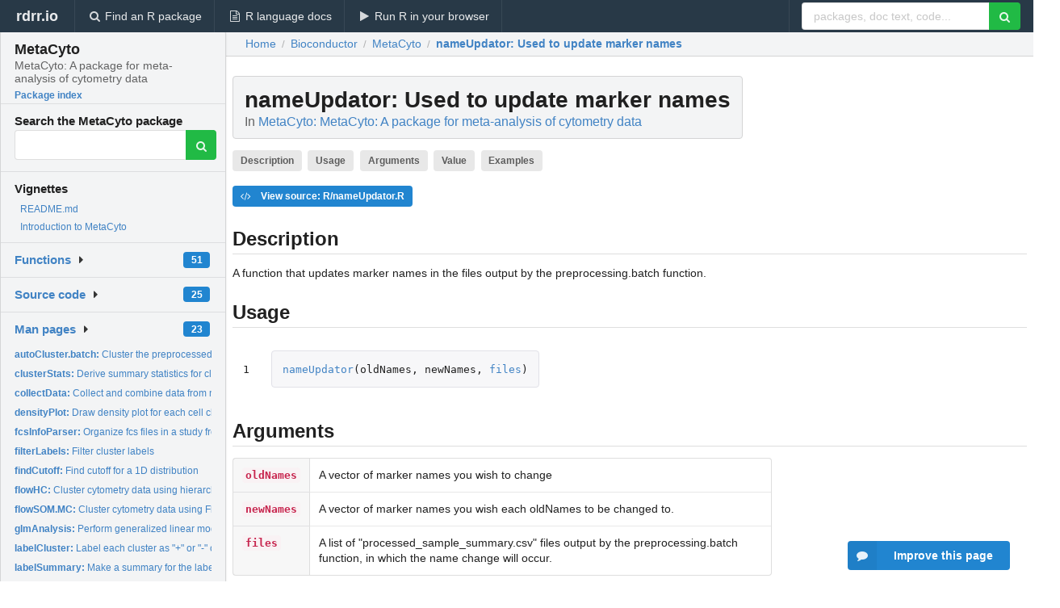

--- FILE ---
content_type: text/html; charset=utf-8
request_url: https://rdrr.io/bioc/MetaCyto/man/nameUpdator.html
body_size: 35123
content:


<!DOCTYPE html>
<html lang="en">
  <head>
    <meta charset="utf-8">
    
    <script async src="https://www.googletagmanager.com/gtag/js?id=G-LRSBGK4Q35"></script>
<script>
  window.dataLayer = window.dataLayer || [];
  function gtag(){dataLayer.push(arguments);}
  gtag('js', new Date());

  gtag('config', 'G-LRSBGK4Q35');
</script>

    <meta http-equiv="X-UA-Compatible" content="IE=edge">
    <meta name="viewport" content="width=device-width, initial-scale=1, minimum-scale=1">
    <meta property="og:title" content="nameUpdator: Used to update marker names in MetaCyto: MetaCyto: A package for meta-analysis of cytometry data" />
    
      <meta name="description" content="A function that updates marker names in the files output by the
preprocessing.batch function.">
      <meta property="og:description" content="A function that updates marker names in the files output by the
preprocessing.batch function."/>
    

    <link rel="icon" href="/favicon.ico">

    <link rel="canonical" href="https://rdrr.io/bioc/MetaCyto/man/nameUpdator.html" />

    <link rel="search" type="application/opensearchdescription+xml" title="R Package Documentation" href="/opensearch.xml" />

    <!-- Hello from va2  -->

    <title>nameUpdator: Used to update marker names in MetaCyto: MetaCyto: A package for meta-analysis of cytometry data</title>

    <!-- HTML5 shim and Respond.js IE8 support of HTML5 elements and media queries -->
    <!--[if lt IE 9]>
      <script src="https://oss.maxcdn.com/html5shiv/3.7.2/html5shiv.min.js"></script>
      <script src="https://oss.maxcdn.com/respond/1.4.2/respond.min.js"></script>
    <![endif]-->

    
      
      
<link rel="stylesheet" href="/static/CACHE/css/dd7eaddf7db3.css" type="text/css" />

    

    
  

  <script type="application/ld+json">
{
  "@context": "http://schema.org",
  "@type": "Article",
  "mainEntityOfPage": {
    "@type": "WebPage",
    "@id": "https://rdrr.io/bioc/MetaCyto/man/nameUpdator.html"
  },
  "headline": "Used to update marker names",
  "datePublished": "2020-10-27T00:00:00",
  "dateModified": "2020-11-08T19:50:08.310862+00:00",
  "author": {
    "@type": "Person",
    "name": "Zicheng Hu, Chethan Jujjavarapu, Sanchita Bhattacharya, Atul J. Butte"
  },
  "description": "A function that updates marker names in the files output by the preprocessing.batch function."
}
  </script>

  <style>
    .hll { background-color: #ffffcc }
.pyg-c { color: #408080; font-style: italic } /* Comment */
.pyg-err { border: 1px solid #FF0000 } /* Error */
.pyg-k { color: #008000; font-weight: bold } /* Keyword */
.pyg-o { color: #666666 } /* Operator */
.pyg-ch { color: #408080; font-style: italic } /* Comment.Hashbang */
.pyg-cm { color: #408080; font-style: italic } /* Comment.Multiline */
.pyg-cp { color: #BC7A00 } /* Comment.Preproc */
.pyg-cpf { color: #408080; font-style: italic } /* Comment.PreprocFile */
.pyg-c1 { color: #408080; font-style: italic } /* Comment.Single */
.pyg-cs { color: #408080; font-style: italic } /* Comment.Special */
.pyg-gd { color: #A00000 } /* Generic.Deleted */
.pyg-ge { font-style: italic } /* Generic.Emph */
.pyg-gr { color: #FF0000 } /* Generic.Error */
.pyg-gh { color: #000080; font-weight: bold } /* Generic.Heading */
.pyg-gi { color: #00A000 } /* Generic.Inserted */
.pyg-go { color: #888888 } /* Generic.Output */
.pyg-gp { color: #000080; font-weight: bold } /* Generic.Prompt */
.pyg-gs { font-weight: bold } /* Generic.Strong */
.pyg-gu { color: #800080; font-weight: bold } /* Generic.Subheading */
.pyg-gt { color: #0044DD } /* Generic.Traceback */
.pyg-kc { color: #008000; font-weight: bold } /* Keyword.Constant */
.pyg-kd { color: #008000; font-weight: bold } /* Keyword.Declaration */
.pyg-kn { color: #008000; font-weight: bold } /* Keyword.Namespace */
.pyg-kp { color: #008000 } /* Keyword.Pseudo */
.pyg-kr { color: #008000; font-weight: bold } /* Keyword.Reserved */
.pyg-kt { color: #B00040 } /* Keyword.Type */
.pyg-m { color: #666666 } /* Literal.Number */
.pyg-s { color: #BA2121 } /* Literal.String */
.pyg-na { color: #7D9029 } /* Name.Attribute */
.pyg-nb { color: #008000 } /* Name.Builtin */
.pyg-nc { color: #0000FF; font-weight: bold } /* Name.Class */
.pyg-no { color: #880000 } /* Name.Constant */
.pyg-nd { color: #AA22FF } /* Name.Decorator */
.pyg-ni { color: #999999; font-weight: bold } /* Name.Entity */
.pyg-ne { color: #D2413A; font-weight: bold } /* Name.Exception */
.pyg-nf { color: #0000FF } /* Name.Function */
.pyg-nl { color: #A0A000 } /* Name.Label */
.pyg-nn { color: #0000FF; font-weight: bold } /* Name.Namespace */
.pyg-nt { color: #008000; font-weight: bold } /* Name.Tag */
.pyg-nv { color: #19177C } /* Name.Variable */
.pyg-ow { color: #AA22FF; font-weight: bold } /* Operator.Word */
.pyg-w { color: #bbbbbb } /* Text.Whitespace */
.pyg-mb { color: #666666 } /* Literal.Number.Bin */
.pyg-mf { color: #666666 } /* Literal.Number.Float */
.pyg-mh { color: #666666 } /* Literal.Number.Hex */
.pyg-mi { color: #666666 } /* Literal.Number.Integer */
.pyg-mo { color: #666666 } /* Literal.Number.Oct */
.pyg-sa { color: #BA2121 } /* Literal.String.Affix */
.pyg-sb { color: #BA2121 } /* Literal.String.Backtick */
.pyg-sc { color: #BA2121 } /* Literal.String.Char */
.pyg-dl { color: #BA2121 } /* Literal.String.Delimiter */
.pyg-sd { color: #BA2121; font-style: italic } /* Literal.String.Doc */
.pyg-s2 { color: #BA2121 } /* Literal.String.Double */
.pyg-se { color: #BB6622; font-weight: bold } /* Literal.String.Escape */
.pyg-sh { color: #BA2121 } /* Literal.String.Heredoc */
.pyg-si { color: #BB6688; font-weight: bold } /* Literal.String.Interpol */
.pyg-sx { color: #008000 } /* Literal.String.Other */
.pyg-sr { color: #BB6688 } /* Literal.String.Regex */
.pyg-s1 { color: #BA2121 } /* Literal.String.Single */
.pyg-ss { color: #19177C } /* Literal.String.Symbol */
.pyg-bp { color: #008000 } /* Name.Builtin.Pseudo */
.pyg-fm { color: #0000FF } /* Name.Function.Magic */
.pyg-vc { color: #19177C } /* Name.Variable.Class */
.pyg-vg { color: #19177C } /* Name.Variable.Global */
.pyg-vi { color: #19177C } /* Name.Variable.Instance */
.pyg-vm { color: #19177C } /* Name.Variable.Magic */
.pyg-il { color: #666666 } /* Literal.Number.Integer.Long */
  </style>


    
  </head>

  <body>
    <div class="ui darkblue top fixed inverted menu" role="navigation" itemscope itemtype="http://www.schema.org/SiteNavigationElement" style="height: 40px; z-index: 1000;">
      <a class="ui header item " href="/">rdrr.io<!-- <small>R Package Documentation</small>--></a>
      <a class='ui item ' href="/find/" itemprop="url"><i class='search icon'></i><span itemprop="name">Find an R package</span></a>
      <a class='ui item ' href="/r/" itemprop="url"><i class='file text outline icon'></i> <span itemprop="name">R language docs</span></a>
      <a class='ui item ' href="/snippets/" itemprop="url"><i class='play icon'></i> <span itemprop="name">Run R in your browser</span></a>

      <div class='right menu'>
        <form class='item' method='GET' action='/search'>
          <div class='ui right action input'>
            <input type='text' placeholder='packages, doc text, code...' size='24' name='q'>
            <button type="submit" class="ui green icon button"><i class='search icon'></i></button>
          </div>
        </form>
      </div>
    </div>

    
  



<div style='width: 280px; top: 24px; position: absolute;' class='ui vertical menu only-desktop bg-grey'>
  <a class='header  item' href='/bioc/MetaCyto/' style='padding-bottom: 4px'>
    <h3 class='ui header' style='margin-bottom: 4px'>
      MetaCyto
      <div class='sub header'>MetaCyto: A package for meta-analysis of cytometry data</div>
    </h3>
    <small style='padding: 0 0 16px 0px' class='fakelink'>Package index</small>
  </a>

  <form class='item' method='GET' action='/search'>
    <div class='sub header' style='margin-bottom: 4px'>Search the MetaCyto package</div>
    <div class='ui action input' style='padding-right: 32px'>
      <input type='hidden' name='package' value='MetaCyto'>
      <input type='hidden' name='repo' value='bioc'>
      <input type='text' placeholder='' name='q'>
      <button type="submit" class="ui green icon button">
        <i class="search icon"></i>
      </button>
    </div>
  </form>

  
    <div class='header item' style='padding-bottom: 7px'>Vignettes</div>
    <small>
      <ul class='fakelist'>
        
          <li>
            <a href='/bioc/MetaCyto/f/README.md'>
              README.md
              
            </a>
          </li>
        
          <li>
            <a href='/bioc/MetaCyto/f/vignettes/MetaCyto_Vignette.Rmd'>
              Introduction to MetaCyto
              
            </a>
          </li>
        
      </ul>
    </small>
  

  <div class='ui floating dropdown item finder '>
  <b><a href='/bioc/MetaCyto/api/'>Functions</a></b> <div class='ui blue label'>51</div>
  <i class='caret right icon'></i>
  
  
  
</div>

  <div class='ui floating dropdown item finder '>
  <b><a href='/bioc/MetaCyto/f/'>Source code</a></b> <div class='ui blue label'>25</div>
  <i class='caret right icon'></i>
  
  
  
</div>

  <div class='ui floating dropdown item finder '>
  <b><a href='/bioc/MetaCyto/man/'>Man pages</a></b> <div class='ui blue label'>23</div>
  <i class='caret right icon'></i>
  
    <small>
      <ul style='list-style-type: none; margin: 12px auto 0; line-height: 2.0; padding-left: 0px; padding-bottom: 8px;'>
        
          <li style='white-space: nowrap; text-overflow: clip; overflow: hidden;'><a href='/bioc/MetaCyto/man/autoCluster.batch.html'><b>autoCluster.batch: </b>Cluster the preprocessed fcs files from different studies in...</a></li>
        
          <li style='white-space: nowrap; text-overflow: clip; overflow: hidden;'><a href='/bioc/MetaCyto/man/clusterStats.html'><b>clusterStats: </b>Derive summary statistics for clusters</a></li>
        
          <li style='white-space: nowrap; text-overflow: clip; overflow: hidden;'><a href='/bioc/MetaCyto/man/collectData.html'><b>collectData: </b>Collect and combine data from multiple csv files of the same...</a></li>
        
          <li style='white-space: nowrap; text-overflow: clip; overflow: hidden;'><a href='/bioc/MetaCyto/man/densityPlot.html'><b>densityPlot: </b>Draw density plot for each cell cluster.</a></li>
        
          <li style='white-space: nowrap; text-overflow: clip; overflow: hidden;'><a href='/bioc/MetaCyto/man/fcsInfoParser.html'><b>fcsInfoParser: </b>Organize fcs files in a study from ImmPort into panels</a></li>
        
          <li style='white-space: nowrap; text-overflow: clip; overflow: hidden;'><a href='/bioc/MetaCyto/man/filterLabels.html'><b>filterLabels: </b>Filter cluster labels</a></li>
        
          <li style='white-space: nowrap; text-overflow: clip; overflow: hidden;'><a href='/bioc/MetaCyto/man/findCutoff.html'><b>findCutoff: </b>Find cutoff for a 1D distribution</a></li>
        
          <li style='white-space: nowrap; text-overflow: clip; overflow: hidden;'><a href='/bioc/MetaCyto/man/flowHC.html'><b>flowHC: </b>Cluster cytometry data using hierarchical clustering</a></li>
        
          <li style='white-space: nowrap; text-overflow: clip; overflow: hidden;'><a href='/bioc/MetaCyto/man/flowSOM.MC.html'><b>flowSOM.MC: </b>Cluster cytometry data using FlowSOM</a></li>
        
          <li style='white-space: nowrap; text-overflow: clip; overflow: hidden;'><a href='/bioc/MetaCyto/man/glmAnalysis.html'><b>glmAnalysis: </b>Perform generalized linear model analysis to estimate effect...</a></li>
        
          <li style='white-space: nowrap; text-overflow: clip; overflow: hidden;'><a href='/bioc/MetaCyto/man/labelCluster.html'><b>labelCluster: </b>Label each cluster as &quot;+&quot; or &quot;-&quot; or neutral for each marker</a></li>
        
          <li style='white-space: nowrap; text-overflow: clip; overflow: hidden;'><a href='/bioc/MetaCyto/man/labelSummary.html'><b>labelSummary: </b>Make a summary for the labels (cell populations) identified...</a></li>
        
          <li style='white-space: nowrap; text-overflow: clip; overflow: hidden;'><a href='/bioc/MetaCyto/man/markerFinder.html'><b>markerFinder: </b>Find markers in a flow frame object</a></li>
        
          <li style='white-space: nowrap; text-overflow: clip; overflow: hidden;'><a href='/bioc/MetaCyto/man/metaAnalysis.html'><b>metaAnalysis: </b>Performs meta-analysis</a></li>
        
          <li style='white-space: nowrap; text-overflow: clip; overflow: hidden;'><a href='/bioc/MetaCyto/man/nameUpdator.html'><b>nameUpdator: </b>Used to update marker names</a></li>
        
          <li style='white-space: nowrap; text-overflow: clip; overflow: hidden;'><a href='/bioc/MetaCyto/man/panelSummary.html'><b>panelSummary: </b>Summarize markers in panels.</a></li>
        
          <li style='white-space: nowrap; text-overflow: clip; overflow: hidden;'><a href='/bioc/MetaCyto/man/plotGA.html'><b>plotGA: </b>Plot the result from the glmAnalysis function</a></li>
        
          <li style='white-space: nowrap; text-overflow: clip; overflow: hidden;'><a href='/bioc/MetaCyto/man/preprocessing.html'><b>preprocessing: </b>Preprocess fcs files from a single experiment</a></li>
        
          <li style='white-space: nowrap; text-overflow: clip; overflow: hidden;'><a href='/bioc/MetaCyto/man/preprocessing.batch.html'><b>preprocessing.batch: </b>Preprocessing fcs files from different studies in batch.</a></li>
        
          <li style='white-space: nowrap; text-overflow: clip; overflow: hidden;'><a href='/bioc/MetaCyto/man/sampleInfoParser.html'><b>sampleInfoParser: </b>Collect sample information for fcs files in a study from...</a></li>
        
          <li style='white-space: nowrap; text-overflow: clip; overflow: hidden;'><a href='/bioc/MetaCyto/man/searchCluster.html'><b>searchCluster: </b>Search for clusters using pre-defined labels</a></li>
        
          <li style='white-space: nowrap; text-overflow: clip; overflow: hidden;'><a href='/bioc/MetaCyto/man/searchCluster.batch.html'><b>searchCluster.batch: </b>Search for clusters using pre-defined labels in cytometry...</a></li>
        
          <li style='white-space: nowrap; text-overflow: clip; overflow: hidden;'><a href='/bioc/MetaCyto/man/set2Frame.html'><b>set2Frame: </b>Combine cells in a flow set into a flow frame.</a></li>
        
        <li style='padding-top: 4px; padding-bottom: 0;'><a href='/bioc/MetaCyto/man/'><b>Browse all...</b></a></li>
      </ul>
    </small>
  
  
  
</div>


  

  
</div>



  <div class='desktop-pad' id='body-content'>
    <div class='ui fluid container bc-row' style='padding-left: 24px'>
      <div class='ui breadcrumb' itemscope itemtype="http://schema.org/BreadcrumbList">
        <a class='section' href="/">Home</a>

        <div class='divider'> / </div>

        <span itemprop="itemListElement" itemscope itemtype="http://schema.org/ListItem">
          <a class='section' itemscope itemtype="http://schema.org/Thing" itemprop="item" id="https://rdrr.io/all/bioc/" href="/all/bioc/">
            <span itemprop="name">Bioconductor</span>
          </a>
          <meta itemprop="position" content="1" />
        </span>

        <div class='divider'> / </div>

        <span itemprop="itemListElement" itemscope itemtype="http://schema.org/ListItem">
          <a class='section' itemscope itemtype="http://schema.org/Thing" itemprop="item" id="https://rdrr.io/bioc/MetaCyto/" href="/bioc/MetaCyto/">
            <span itemprop="name">MetaCyto</span>
          </a>
          <meta itemprop="position" content="2" />
        </span>

        <div class='divider'> / </div>

        <span itemprop="itemListElement" itemscope itemtype="http://schema.org/ListItem" class="active section">
          <a class='active section' itemscope itemtype="http://schema.org/Thing" itemprop="item" id="https://rdrr.io/bioc/MetaCyto/man/nameUpdator.html" href="https://rdrr.io/bioc/MetaCyto/man/nameUpdator.html">
            <strong itemprop="name">nameUpdator</strong>: Used to update marker names
          </a>
          <meta itemprop="position" content="3" />
        </span>
      </div>
    </div>

    <div id='man-container' class='ui container' style='padding: 0px 8px'>
      
        
          <div class='only-desktop' style='float: right; width: 300px; height: 600px; margin-left: 16px;'>
            <ins class="adsbygoogle"
style="display:block;min-width:120px;max-width:300px;width:100%;height:600px"
data-ad-client="ca-pub-6535703173049909"
data-ad-slot="4796835387"
data-ad-format="vertical"></ins>
          </div>
        

        <!-- ethical is further down, under the title -->
      

      <h1 class='ui block header fit-content' id='manTitle'>
        <span id='manSlug'>nameUpdator</span>: Used to update marker names
        <div class='sub header'>In <a href='/bioc/MetaCyto/'>MetaCyto: MetaCyto: A package for meta-analysis of cytometry data</a>
      </h1>

      

      <p>
        
          <a class='ui label' href='#heading-0' style='margin-bottom: 4px;'>Description</a>
        
          <a class='ui label' href='#heading-1' style='margin-bottom: 4px;'>Usage</a>
        
          <a class='ui label' href='#heading-2' style='margin-bottom: 4px;'>Arguments</a>
        
          <a class='ui label' href='#heading-3' style='margin-bottom: 4px;'>Value</a>
        
          <a class='ui label' href='#heading-4' style='margin-bottom: 4px;'>Examples</a>
        
      </p>

      <p>
        
          <a class='ui blue label' href='/bioc/MetaCyto/src/R/nameUpdator.R'><i class='code icon'></i> View source: R/nameUpdator.R</a>
        
      </p>

      


<a class="anchor" id="heading-0"></a><h2 class="ui dividing header">Description</h2>
<p>A function that updates marker names in the files output by the
preprocessing.batch function.
</p>
<a class="anchor" id="heading-1"></a><h2 class="ui dividing header">Usage</h2>
<table class="highlighttable"><tr><td class="linenos"><div class="linenodiv"><pre>1</pre></div></td><td class="code"><div class="highlight"><pre><span></span><span class="pyg-nf"><a id="sym-nameUpdator" class="mini-popup" href="/bioc/MetaCyto/man/nameUpdator.html" data-mini-url="/bioc/MetaCyto/man/nameUpdator.minihtml">nameUpdator</a></span><span class="pyg-p">(</span><span class="pyg-n">oldNames</span><span class="pyg-p">,</span> <span class="pyg-n">newNames</span><span class="pyg-p">,</span> <span class="pyg-n"><a id="sym-files" class="mini-popup" href="/r/base/files.html" data-mini-url="/r/base/files.minihtml">files</a></span><span class="pyg-p">)</span>
</pre></div>
</td></tr></table>
<a class="anchor" id="heading-2"></a><h2 class="ui dividing header">Arguments</h2>
<table class="ui collapsing definition table" summary="R argblock">
<tr valign="top"><td><code>oldNames</code></td>
<td>
<p>A vector of marker names you wish to change</p>
</td></tr>
<tr valign="top"><td><code>newNames</code></td>
<td>
<p>A vector of marker names you wish each oldNames to be changed
to.</p>
</td></tr>
<tr valign="top"><td><code>files</code></td>
<td>
<p>A list of "processed_sample_summary.csv" files output by the
preprocessing.batch function, in which the name change will occur.</p>
</td></tr>
</table>
<a class="anchor" id="heading-3"></a><h2 class="ui dividing header">Value</h2>
<p>Null
</p>
<a class="anchor" id="heading-4"></a><h2 class="ui dividing header">Examples</h2>
<table class="highlighttable"><tr><td class="linenos"><div class="linenodiv"><pre> 1
 2
 3
 4
 5
 6
 7
 8
 9
10
11
12
13
14
15
16
17
18
19
20
21
22
23</pre></div></td><td class="code"><div class="highlight"><pre><span></span><span class="pyg-c1">#get meta-data</span>
<span class="pyg-n">fn</span><span class="pyg-o">=</span><span class="pyg-nf"><a id="sym-system.file" class="mini-popup" href="/r/base/system.file.html" data-mini-url="/r/base/system.file.minihtml">system.file</a></span><span class="pyg-p">(</span><span class="pyg-s">&quot;extdata&quot;</span><span class="pyg-p">,</span><span class="pyg-s">&quot;fcs_info.csv&quot;</span><span class="pyg-p">,</span><span class="pyg-n">package</span><span class="pyg-o">=</span><span class="pyg-s">&quot;MetaCyto&quot;</span><span class="pyg-p">)</span>
<span class="pyg-n">fcs_info</span><span class="pyg-o">=</span><span class="pyg-nf"><a id="sym-read.csv" class="mini-popup" href="/r/utils/read.table.html" data-mini-url="/r/utils/read.table.minihtml">read.csv</a></span><span class="pyg-p">(</span><span class="pyg-n">fn</span><span class="pyg-p">,</span><span class="pyg-n">stringsAsFactors</span><span class="pyg-o">=</span><span class="pyg-kc"><a id="sym-FALSE" class="mini-popup" href="/r/base/logical.html" data-mini-url="/r/base/logical.minihtml">FALSE</a></span><span class="pyg-p">,</span><span class="pyg-n">check.names</span><span class="pyg-o">=</span><span class="pyg-kc"><a id="sym-FALSE" class="mini-popup" href="/r/base/logical.html" data-mini-url="/r/base/logical.minihtml">FALSE</a></span><span class="pyg-p">)</span>
<span class="pyg-n">fcs_info</span><span class="pyg-o">$</span><span class="pyg-n">fcs_files</span><span class="pyg-o">=</span><span class="pyg-nf"><a id="sym-system.file" class="mini-popup" href="/r/base/system.file.html" data-mini-url="/r/base/system.file.minihtml">system.file</a></span><span class="pyg-p">(</span><span class="pyg-s">&quot;extdata&quot;</span><span class="pyg-p">,</span><span class="pyg-n">fcs_info</span><span class="pyg-o">$</span><span class="pyg-n">fcs_files</span><span class="pyg-p">,</span>
                               <span class="pyg-n">package</span><span class="pyg-o">=</span><span class="pyg-s">&quot;MetaCyto&quot;</span><span class="pyg-p">)</span>
<span class="pyg-c1"># make sure the transformation parameter &quot;b&quot; and the &quot;assay&quot; argument</span>
<span class="pyg-c1"># are correct of FCM and CyTOF files</span>
<span class="pyg-n">b</span><span class="pyg-o">=</span><span class="pyg-n">assay</span><span class="pyg-o">=</span><span class="pyg-nf"><a id="sym-rep" class="mini-popup" href="/r/base/rep.html" data-mini-url="/r/base/rep.minihtml">rep</a></span><span class="pyg-p">(</span><span class="pyg-kc"><a id="sym-NA" class="mini-popup" href="/r/base/NA.html" data-mini-url="/r/base/NA.minihtml">NA</a></span><span class="pyg-p">,</span><span class="pyg-nf"><a id="sym-nrow" class="mini-popup" href="/r/base/nrow.html" data-mini-url="/r/base/nrow.minihtml">nrow</a></span><span class="pyg-p">(</span><span class="pyg-n">fcs_info</span><span class="pyg-p">))</span>
<span class="pyg-n">b</span><span class="pyg-nf">[grepl</span><span class="pyg-p">(</span><span class="pyg-s">&quot;CyTOF&quot;</span><span class="pyg-p">,</span><span class="pyg-n">fcs_info</span><span class="pyg-o">$</span><span class="pyg-n">study_id</span><span class="pyg-p">)</span><span class="pyg-n">]</span><span class="pyg-o">=</span><span class="pyg-m">1</span><span class="pyg-o">/</span><span class="pyg-m">8</span>
<span class="pyg-n">b</span><span class="pyg-nf">[grepl</span><span class="pyg-p">(</span><span class="pyg-s">&quot;FCM&quot;</span><span class="pyg-p">,</span><span class="pyg-n">fcs_info</span><span class="pyg-o">$</span><span class="pyg-n">study_id</span><span class="pyg-p">)</span><span class="pyg-n">]</span><span class="pyg-o">=</span><span class="pyg-m">1</span><span class="pyg-o">/</span><span class="pyg-m">150</span>
<span class="pyg-n">assay</span><span class="pyg-nf">[grepl</span><span class="pyg-p">(</span><span class="pyg-s">&quot;CyTOF&quot;</span><span class="pyg-p">,</span><span class="pyg-n">fcs_info</span><span class="pyg-o">$</span><span class="pyg-n">study_id</span><span class="pyg-p">)</span><span class="pyg-n">]</span><span class="pyg-o">=</span><span class="pyg-s">&quot;CyTOF&quot;</span>
<span class="pyg-n">assay</span><span class="pyg-nf">[grepl</span><span class="pyg-p">(</span><span class="pyg-s">&quot;FCM&quot;</span><span class="pyg-p">,</span><span class="pyg-n">fcs_info</span><span class="pyg-o">$</span><span class="pyg-n">study_id</span><span class="pyg-p">)</span><span class="pyg-n">]</span><span class="pyg-o">=</span><span class="pyg-s">&quot;FCM&quot;</span>
<span class="pyg-c1"># preprocessing</span>
<span class="pyg-nf"><a id="sym-preprocessing.batch" class="mini-popup" href="/bioc/MetaCyto/man/preprocessing.batch.html" data-mini-url="/bioc/MetaCyto/man/preprocessing.batch.minihtml">preprocessing.batch</a></span><span class="pyg-p">(</span><span class="pyg-n">inputMeta</span><span class="pyg-o">=</span><span class="pyg-n">fcs_info</span><span class="pyg-p">,</span>
                    <span class="pyg-n">assay</span><span class="pyg-o">=</span><span class="pyg-n">assay</span><span class="pyg-p">,</span>
                    <span class="pyg-n">b</span><span class="pyg-o">=</span><span class="pyg-n">b</span><span class="pyg-p">,</span>
                    <span class="pyg-n">outpath</span><span class="pyg-o">=</span><span class="pyg-s">&quot;Example_Result/preprocess_output&quot;</span><span class="pyg-p">,</span>
                    <span class="pyg-n">excludeTransformParameters</span><span class="pyg-o">=</span><span class="pyg-nf"><a id="sym-c" class="mini-popup" href="/r/base/c.html" data-mini-url="/r/base/c.minihtml">c</a></span><span class="pyg-p">(</span><span class="pyg-s">&quot;FSC-A&quot;</span><span class="pyg-p">,</span><span class="pyg-s">&quot;FSC-W&quot;</span><span class="pyg-p">,</span><span class="pyg-s">&quot;FSC-H&quot;</span><span class="pyg-p">,</span>
                    <span class="pyg-s">&quot;Time&quot;</span><span class="pyg-p">,</span><span class="pyg-s">&quot;Cell_length&quot;</span><span class="pyg-p">))</span>
<span class="pyg-c1"># Make sure marker names are consistant in different studies</span>
<span class="pyg-n"><a id="sym-files" class="mini-popup" href="/r/base/files.html" data-mini-url="/r/base/files.minihtml">files</a></span><span class="pyg-o">=</span><span class="pyg-nf"><a id="sym-list.files" class="mini-popup" href="/r/base/list.files.html" data-mini-url="/r/base/list.files.minihtml">list.files</a></span><span class="pyg-p">(</span><span class="pyg-s">&quot;Example_Result&quot;</span><span class="pyg-p">,</span><span class="pyg-n"><a id="sym-pattern" class="mini-popup" href="/r/grid/patterns.html" data-mini-url="/r/grid/patterns.minihtml">pattern</a></span><span class="pyg-o">=</span><span class="pyg-s">&quot;processed_sample&quot;</span><span class="pyg-p">,</span><span class="pyg-n">recursive</span><span class="pyg-o">=</span><span class="pyg-kc"><a id="sym-TRUE" class="mini-popup" href="/r/base/logical.html" data-mini-url="/r/base/logical.minihtml">TRUE</a></span><span class="pyg-p">,</span>
                 <span class="pyg-n">full.names</span><span class="pyg-o">=</span><span class="pyg-kc"><a id="sym-TRUE" class="mini-popup" href="/r/base/logical.html" data-mini-url="/r/base/logical.minihtml">TRUE</a></span><span class="pyg-p">)</span>
<span class="pyg-nf"><a id="sym-nameUpdator" class="mini-popup" href="/bioc/MetaCyto/man/nameUpdator.html" data-mini-url="/bioc/MetaCyto/man/nameUpdator.minihtml">nameUpdator</a></span><span class="pyg-p">(</span><span class="pyg-s">&quot;CD8B&quot;</span><span class="pyg-p">,</span><span class="pyg-s">&quot;CD8&quot;</span><span class="pyg-p">,</span><span class="pyg-n"><a id="sym-files" class="mini-popup" href="/r/base/files.html" data-mini-url="/r/base/files.minihtml">files</a></span><span class="pyg-p">)</span>
</pre></div>
</td></tr></table>


      

      

      <br />

      <div class='only-mobile' style='width: 320px; height: 100px; text-align: center;'><!-- rdrr-mobile-responsive -->
<ins class="adsbygoogle"
    style="display:block"
    data-ad-client="ca-pub-6535703173049909"
    data-ad-slot="4915028187"
    data-ad-format="auto"></ins></div>

      <small><a href="/bioc/MetaCyto/">MetaCyto documentation</a> built on Nov. 8, 2020, 7:50 p.m.</small>


      <br />
      <br />

      <div class='ui message'>
        <div class='ui stackable grid'>
          <div class='ten wide column'>
            <h2 class='ui header'>Related to <a href=''>nameUpdator</a> in <a href='/bioc/MetaCyto/'>MetaCyto</a>...</h2>
          </div>
          <div class='six wide column'>
            <form class='ui form' method='GET' action='/search'>
              <div class='ui action input'>
                <input type='hidden' name='package' value='MetaCyto'>
                <input type='hidden' name='repo' value='bioc'>
                <input type='text' placeholder='nameUpdator' name='q' size='32'>
                <button type="submit" class="ui green button"><i class='search icon'></i></button>
              </div>
            </form>
          </div>
        </div>

        <div class='ui three column stackable grid'>
          <div class='column'>
            <div class='ui link list'>
              <!-- <a class='header item'>nameUpdator source code</a> -->
              <a class='fakelink item' href='/bioc/MetaCyto/'><b>MetaCyto index</b></a>
              
            </div>
          </div>

          <div class='column'>
            <div class='ui link list'>
              
                <a class='fakelink item' href='/bioc/MetaCyto/f/README.md'>
                  README.md
                  
                </a>
              
                <a class='fakelink item' href='/bioc/MetaCyto/f/vignettes/MetaCyto_Vignette.Rmd'>
                  Introduction to MetaCyto
                  
                </a>
              
            </div>
          </div>

          

          
        </div>
      </div>
    </div>

    <div class="ui inverted darkblue vertical footer segment" style='margin-top: 16px; padding: 32px;'>
  <div class="ui center aligned container">
    <div class="ui stackable inverted divided three column centered grid">
      <div class="five wide column">
        <h4 class="ui inverted header">R Package Documentation</h4>
        <div class='ui inverted link list'>
          <a class='item' href='/' >rdrr.io home</a>
          <a class='item' href='/r/'>R language documentation</a>
          <a class='item' href='/snippets/'>Run R code online</a>
        </div>
      </div>
      <div class="five wide column">
        <h4 class="ui inverted header">Browse R Packages</h4>
        <div class='ui inverted link list'>
          <a class='item' href='/all/cran/'>CRAN packages</a>
          <a class='item' href='/all/bioc/'>Bioconductor packages</a>
          <a class='item' href='/all/rforge/'>R-Forge packages</a>
          <a class='item' href='/all/github/'>GitHub packages</a>
        </div>
      </div>
      <div class="five wide column">
        <h4 class="ui inverted header">We want your feedback!</h4>
        <small>Note that we can't provide technical support on individual packages. You should contact the package authors for that.</small>
        <div class='ui inverted link list'>
          <a class='item' href="https://twitter.com/intent/tweet?screen_name=rdrrHQ">
            <div class='ui large icon label twitter-button-colour'>
              <i class='whiteish twitter icon'></i> Tweet to @rdrrHQ
            </div>
          </a>

          <a class='item' href="https://github.com/rdrr-io/rdrr-issues/issues">
            <div class='ui large icon label github-button-colour'>
              <i class='whiteish github icon'></i> GitHub issue tracker
            </div>
          </a>

          <a class='item' href="mailto:ian@mutexlabs.com">
            <div class='ui teal large icon label'>
              <i class='whiteish mail outline icon'></i> ian@mutexlabs.com
            </div>
          </a>

          <a class='item' href="https://ianhowson.com">
            <div class='ui inverted large image label'>
              <img class='ui avatar image' src='/static/images/ianhowson32.png'> <span class='whiteish'>Personal blog</span>
            </div>
          </a>
        </div>
      </div>
    </div>
  </div>

  
  <br />
  <div class='only-mobile' style='min-height: 120px'>
    &nbsp;
  </div>
</div>
  </div>


    <!-- suggestions button -->
    <div style='position: fixed; bottom: 2%; right: 2%; z-index: 1000;'>
      <div class="ui raised segment surveyPopup" style='display:none'>
  <div class="ui large header">What can we improve?</div>

  <div class='content'>
    <div class="ui form">
      <div class="field">
        <button class='ui fluid button surveyReasonButton'>The page or its content looks wrong</button>
      </div>

      <div class="field">
        <button class='ui fluid button surveyReasonButton'>I can't find what I'm looking for</button>
      </div>

      <div class="field">
        <button class='ui fluid button surveyReasonButton'>I have a suggestion</button>
      </div>

      <div class="field">
        <button class='ui fluid button surveyReasonButton'>Other</button>
      </div>

      <div class="field">
        <label>Extra info (optional)</label>
        <textarea class='surveyText' rows='3' placeholder="Please enter more detail, if you like. Leave your email address if you'd like us to get in contact with you."></textarea>
      </div>

      <div class='ui error message surveyError' style='display: none'></div>

      <button class='ui large fluid green disabled button surveySubmitButton'>Submit</button>
    </div>
  </div>
</div>

      <button class='ui blue labeled icon button surveyButton only-desktop' style='display: none; float: right;'><i class="comment icon"></i> Improve this page</button>
      
    </div>

    
      <script async src="//pagead2.googlesyndication.com/pagead/js/adsbygoogle.js"></script>
    

    
  


    <div class="ui modal snippetsModal">
  <div class="header">
    Embedding an R snippet on your website
  </div>
  <div class="content">
    <div class="description">
      <p>Add the following code to your website.</p>

      <p>
        <textarea class='codearea snippetEmbedCode' rows='5' style="font-family: Consolas,Monaco,'Andale Mono',monospace;">REMOVE THIS</textarea>
        <button class='ui blue button copyButton' data-clipboard-target='.snippetEmbedCode'>Copy to clipboard</button>
      </p>

      <p>For more information on customizing the embed code, read <a href='/snippets/embedding/'>Embedding Snippets</a>.</p>
    </div>
  </div>
  <div class="actions">
    <div class="ui button">Close</div>
  </div>
</div>

    
    <script type="text/javascript" src="/static/CACHE/js/73d0b6f91493.js"></script>

    
    <script type="text/javascript" src="/static/CACHE/js/484b2a9a799d.js"></script>

    
    <script type="text/javascript" src="/static/CACHE/js/4f8010c72628.js"></script>

    
  <script>
    g_package_name = 'MetaCyto';
  </script>


    
  
<link rel="stylesheet" href="/static/CACHE/css/dd7eaddf7db3.css" type="text/css" />



    <link rel="stylesheet" href="//fonts.googleapis.com/css?family=Open+Sans:400,400italic,600,600italic,800,800italic">
    <link rel="stylesheet" href="//fonts.googleapis.com/css?family=Oswald:400,300,700">
  </body>
</html>


--- FILE ---
content_type: text/html; charset=utf-8
request_url: https://www.google.com/recaptcha/api2/aframe
body_size: 265
content:
<!DOCTYPE HTML><html><head><meta http-equiv="content-type" content="text/html; charset=UTF-8"></head><body><script nonce="tzQ_jET20-yH7C7gnlekcw">/** Anti-fraud and anti-abuse applications only. See google.com/recaptcha */ try{var clients={'sodar':'https://pagead2.googlesyndication.com/pagead/sodar?'};window.addEventListener("message",function(a){try{if(a.source===window.parent){var b=JSON.parse(a.data);var c=clients[b['id']];if(c){var d=document.createElement('img');d.src=c+b['params']+'&rc='+(localStorage.getItem("rc::a")?sessionStorage.getItem("rc::b"):"");window.document.body.appendChild(d);sessionStorage.setItem("rc::e",parseInt(sessionStorage.getItem("rc::e")||0)+1);localStorage.setItem("rc::h",'1770077925693');}}}catch(b){}});window.parent.postMessage("_grecaptcha_ready", "*");}catch(b){}</script></body></html>